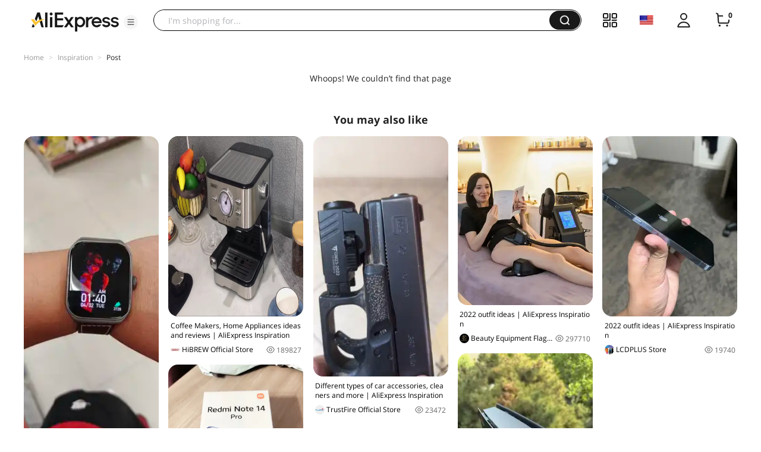

--- FILE ---
content_type: application/javascript
request_url: https://aplus.aliexpress.com/eg.js?t=1769686996129
body_size: 77
content:
window.goldlog=(window.goldlog||{});goldlog.Etag="1jUCIp+fxzICAQMPsvhkQZfW";goldlog.stag=2;